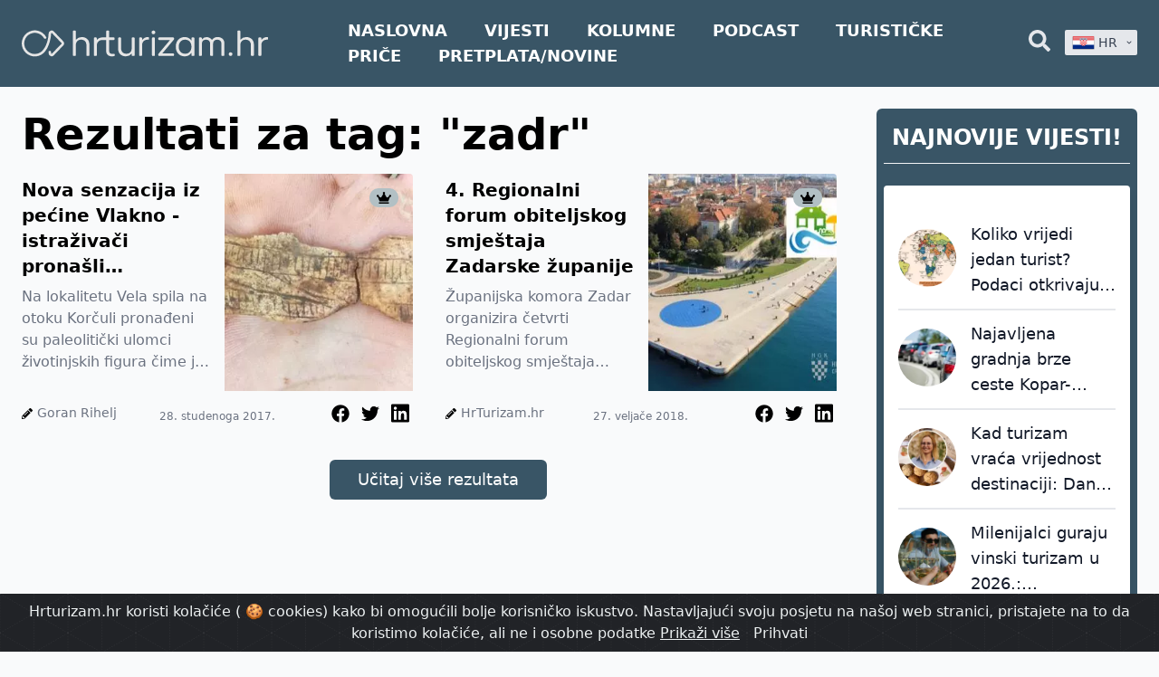

--- FILE ---
content_type: text/html; charset=UTF-8
request_url: https://hrturizam.hr/tag/zadr
body_size: 23546
content:
<!doctype html>
<html lang="hr" class="no-js">
<head>
    <meta charset="UTF-8">
<meta name="viewport" content="width=device-width, initial-scale=1.0, viewport-fit=cover" />
<title>Rezultati za tag: &quot;zadr&quot;</title>
<meta name="description" content="Rezultati za tag: &quot;zadr&quot;" />
    <meta name="robots" content="index, follow" />
<meta property="og:locale" content="hr" />
<meta property="og:type" content="website" />
<meta property="og:title" content="Rezultati za tag: &quot;zadr&quot;" />
<meta property="og:description" content="Rezultati za tag: &quot;zadr&quot;" />
<meta property="og:url" content="https://hrturizam.hr/tag/zadr" />
<meta property="og:site_name" content="hrturizam.hr" />
<meta property="article:modified_time" content="2021-11-03 09:16:43" />



<meta name="twitter:card" content="summary_large_image" />
<meta name="twitter:title" content="Rezultati za tag: &quot;zadr&quot;" />
<meta name="twitter:description" content="Rezultati za tag: &quot;zadr&quot;" />


<link rel="alternate" type="application/rss+xml" title="hrturizam.hr &raquo; Feed" href="https://hrturizam.hr/feed" />
<link rel="canonical" href="https://hrturizam.hr/tag/zadr" />

<meta name="csrf-token" content="h5Plqgjh470LnSFgAZdEL5mr4UPzC7F8OYD3DCjE">
    <link rel="icon" href="/assets/meta/images/favicon.ico">

    <link rel="stylesheet" href="/assets/style.css?v=1714047656">

            <link href="/assets/css/app.css?id=fe0bd1f2595df3ba0827" rel="stylesheet">
    
            <style>
            .badge-top-right {
                margin-right: 0.5rem !important;
                margin-top: 1rem !important;
            }
        </style>
    
    <script>
    document.documentElement.classList.remove("no-js");

    /*! modernizr 3.6.0 (Custom Build) | MIT *
 * https://modernizr.com/download/?-webp-setclasses !*/
    !function(e,n,A){function o(e){var n=u.className,A=Modernizr._config.classPrefix||"";if(c&&(n=n.baseVal),Modernizr._config.enableJSClass){var o=new RegExp("(^|\\s)"+A+"no-js(\\s|$)");n=n.replace(o,"$1"+A+"js$2")}Modernizr._config.enableClasses&&(n+=" "+A+e.join(" "+A),c?u.className.baseVal=n:u.className=n)}function t(e,n){return typeof e===n}function a(){var e,n,A,o,a,i,l;for(var f in r)if(r.hasOwnProperty(f)){if(e=[],n=r[f],n.name&&(e.push(n.name.toLowerCase()),n.options&&n.options.aliases&&n.options.aliases.length))for(A=0;A<n.options.aliases.length;A++)e.push(n.options.aliases[A].toLowerCase());for(o=t(n.fn,"function")?n.fn():n.fn,a=0;a<e.length;a++)i=e[a],l=i.split("."),1===l.length?Modernizr[l[0]]=o:(!Modernizr[l[0]]||Modernizr[l[0]]instanceof Boolean||(Modernizr[l[0]]=new Boolean(Modernizr[l[0]])),Modernizr[l[0]][l[1]]=o),s.push((o?"":"no-")+l.join("-"))}}function i(e,n){if("object"==typeof e)for(var A in e)f(e,A)&&i(A,e[A]);else{e=e.toLowerCase();var t=e.split("."),a=Modernizr[t[0]];if(2==t.length&&(a=a[t[1]]),"undefined"!=typeof a)return Modernizr;n="function"==typeof n?n():n,1==t.length?Modernizr[t[0]]=n:(!Modernizr[t[0]]||Modernizr[t[0]]instanceof Boolean||(Modernizr[t[0]]=new Boolean(Modernizr[t[0]])),Modernizr[t[0]][t[1]]=n),o([(n&&0!=n?"":"no-")+t.join("-")]),Modernizr._trigger(e,n)}return Modernizr}var s=[],r=[],l={_version:"3.6.0",_config:{classPrefix:"",enableClasses:!0,enableJSClass:!0,usePrefixes:!0},_q:[],on:function(e,n){var A=this;setTimeout(function(){n(A[e])},0)},addTest:function(e,n,A){r.push({name:e,fn:n,options:A})},addAsyncTest:function(e){r.push({name:null,fn:e})}},Modernizr=function(){};Modernizr.prototype=l,Modernizr=new Modernizr;var f,u=n.documentElement,c="svg"===u.nodeName.toLowerCase();!function(){var e={}.hasOwnProperty;f=t(e,"undefined")||t(e.call,"undefined")?function(e,n){return n in e&&t(e.constructor.prototype[n],"undefined")}:function(n,A){return e.call(n,A)}}(),l._l={},l.on=function(e,n){this._l[e]||(this._l[e]=[]),this._l[e].push(n),Modernizr.hasOwnProperty(e)&&setTimeout(function(){Modernizr._trigger(e,Modernizr[e])},0)},l._trigger=function(e,n){if(this._l[e]){var A=this._l[e];setTimeout(function(){var e,o;for(e=0;e<A.length;e++)(o=A[e])(n)},0),delete this._l[e]}},Modernizr._q.push(function(){l.addTest=i}),Modernizr.addAsyncTest(function(){function e(e,n,A){function o(n){var o=n&&"load"===n.type?1==t.width:!1,a="webp"===e;i(e,a&&o?new Boolean(o):o),A&&A(n)}var t=new Image;t.onerror=o,t.onload=o,t.src=n}var n=[{uri:"[data-uri]",name:"webp"},{uri:"[data-uri]",name:"webp.alpha"},{uri:"[data-uri]",name:"webp.animation"},{uri:"[data-uri]",name:"webp.lossless"}],A=n.shift();e(A.name,A.uri,function(A){if(A&&"load"===A.type)for(var o=0;o<n.length;o++)e(n[o].name,n[o].uri)})}),a(),o(s),delete l.addTest,delete l.addAsyncTest;for(var p=0;p<Modernizr._q.length;p++)Modernizr._q[p]();e.Modernizr=Modernizr}(window,document);
</script>



    <!--google analytics-->
    <script>
        (function(i,s,o,g,r,a,m){i['GoogleAnalyticsObject']=r;i[r]=i[r]||function(){
            (i[r].q=i[r].q||[]).push(arguments)},i[r].l=1*new Date();a=s.createElement(o),
            m=s.getElementsByTagName(o)[0];a.async=1;a.src=g;m.parentNode.insertBefore(a,m)
        })(window,document,'script','https://www.google-analytics.com/analytics.js','ga');
        ga('create', 'UA-70827511-1', 'auto');
        ga('send', 'pageview');
    </script>
	
	<!-- Global site tag (gtag.js) - Google Analytics -->
	<script async src="https://www.googletagmanager.com/gtag/js?id=G-1E7FP1XLPC"></script>
	<script>
      window.dataLayer = window.dataLayer || [];
      function gtag(){dataLayer.push(arguments);}
      gtag('js', new Date());

      gtag('config', 'G-1E7FP1XLPC');
	</script>

</head>
<body id="body" class="bg-gray-50">
    <div class="flex flex-col h-screen justify-between">

        <header class="header-footer-color header-sticky">
    <div class="relative">
        <div class="max-w-7xl mx-auto px-4 sm:px-6" style="max-width: 100rem;">
            <div class="flex justify-between items-center space-x-2">

                <div class="flex justify-start" style="margin-right: 5rem">
                    <a href="https://hrturizam.hr">
                        <img width="450" height="200" class="h-24 logo-visibility" src="/assets/meta/images/hrturizam_bijeli.svg" alt="Hrturizam.hr">
                    </a>
                </div>

                <nav class="hidden lg:block flex lg:items-center w-full ">
                                            <a style="font-weight: 800; font-size: 1.1rem;" target="_self" href="/" class="mr-9 text-lg lg:text-xl text-center text-white hover-blue uppercase">Naslovna</a>
                                            <a style="font-weight: 800; font-size: 1.1rem;" target="_self" href="/vijesti" class="mr-9 text-lg lg:text-xl text-center text-white hover-blue uppercase">Vijesti</a>
                                            <a style="font-weight: 800; font-size: 1.1rem;" target="_self" href="/intervjui" class="mr-9 text-lg lg:text-xl text-center text-white hover-blue uppercase">Kolumne</a>
                                            <a style="font-weight: 800; font-size: 1.1rem;" target="_self" href="/podcast" class="mr-9 text-lg lg:text-xl text-center text-white hover-blue uppercase">Podcast</a>
                                            <a style="font-weight: 800; font-size: 1.1rem;" target="_blank" href="https://www.turistickeprice.hr/" class="mr-9 text-lg lg:text-xl text-center text-white hover-blue uppercase">Turističke priče</a>
                                            <a style="font-weight: 800; font-size: 1.1rem;" target="_blank" href="https://hrturizam.hr/premium/subscribe" class="mr-9 text-lg lg:text-xl text-center text-white hover-blue uppercase">Pretplata/Novine</a>
                                    </nav>

                <div class="-mr-2 -my-2 lg-hidden">
                    <button type="button" onclick="toggleMenu()" class="header-footer-color shadow-sm  rounded-md p-2 inline-flex items-center justify-center text-gray-600 hover:text-gray-500 hover:bg-gray-100 focus:outline-none focus:ring-2 focus:ring-inset focus:ring-yellow-500" aria-expanded="false">
                        <span class="sr-only">Open menu</span>

                        <svg class="text-white  h-6 w-6" xmlns="http://www.w3.org/2000/svg" fill="none" viewBox="0 0 24 24" stroke="currentColor" aria-hidden="true">
                            <path stroke-linecap="round" stroke-linejoin="round" stroke-width="2" d="M4 6h16M4 12h16M4 18h16" />
                        </svg>
                    </button>
                    <script>function toggleMenu(){let el = document.getElementById("header_mobile_menu");if (el.style.display === "none") {el.style.display = "block";} else {el.style.display = "none";}}</script>
                </div>

                <!-- Right functional side -->
                <div class="hidden lg-flex items-center justify-end">
                    
                    <!-- Search element START -->
                    <div class="relative">
    <button onclick="toggleSearchDiv()" id="header_search_button" type="button" class="text-gray-200 group rounded-md inline-flex items-center text-base font-medium hover-blue " aria-expanded="false">
        <svg aria-hidden="true" focusable="false" data-prefix="fas" data-icon="search" class="w-6 svg-inline--fa fa-search fa-w-16" role="img" xmlns="http://www.w3.org/2000/svg" viewBox="0 0 512 512"><path fill="currentColor" d="M505 442.7L405.3 343c-4.5-4.5-10.6-7-17-7H372c27.6-35.3 44-79.7 44-128C416 93.1 322.9 0 208 0S0 93.1 0 208s93.1 208 208 208c48.3 0 92.7-16.4 128-44v16.3c0 6.4 2.5 12.5 7 17l99.7 99.7c9.4 9.4 24.6 9.4 33.9 0l28.3-28.3c9.4-9.4 9.4-24.6.1-34zM208 336c-70.7 0-128-57.2-128-128 0-70.7 57.2-128 128-128 70.7 0 128 57.2 128 128 0 70.7-57.2 128-128 128z"></path></svg>
    </button>
    <div id="search_bar_element" class="absolute z-10 mt-3 transform px-2 w-80 sm:px-0 lg:ml-0 -left-28 lg:-translate-x-1/2" style="display: none;">
        <form action="https://hrturizam.hr/search" method="GET">
            <div class="rounded-lg p-2 pr-6 bg-gray-100 shadow-lg overflow-hidden grid grid-cols-12 gap-0">
                <div class="col-span-10">
                    <input type="text" id="search" name="search" placeholder="Pretraži.." class="shadow appearance-none border rounded w-full py-2 px-3 text-gray-700">
                </div>
                <div class="mt-1 ml-2 col-span-2 pr-2">
	                <button type="submit" class="text-center button-blue hover:bg-blue-400 text-white  py-1 px-2 rounded-md">
		                Traži
	                </button>
                </div>
            </div>
        </form>
    </div>
	<script>
      function searchTrigger(){
        console.log("init");
        let value = document.getElementById("search").value;
		console.log('value: ', value);
        let url =  `https://hrturizam.hr/search?search=${value}`;
        console.log("urk: " , url);
        window.location.href = url
  
		}
	</script>
    <script> function toggleSearchDiv(){var search_el = document.getElementById("search_bar_element");if (search_el.style.display === "none") {search_el.style.display = "block";} else {search_el.style.display = "none";}}document.getElementById('body').addEventListener("click", function () {document.getElementById("search_bar_element").style.display = "none";}, false);document.getElementById('search_bar_element').addEventListener("click", function (ev) {ev.stopPropagation();}, false);document.getElementById('header_search_button').addEventListener("click", function (ev) {ev.stopPropagation();}, false); </script>
</div>                    <!-- Search element END -->

                    <div class="relative inline-block text-left z-50 ml-4" style="width: 5rem;">

    <button id="lang-dropdown-button" type="button" onclick="togleLanguage()" class="inline-flex justify-center w-full rounded-sm shadow-sm px-2 py-1 bg-gray-200 focus:bg-white text-sm font-medium text-gray-700 hover:bg-gray-50 " aria-expanded="true" aria-haspopup="true">
        <img style="display: none;" id="hr_flag" width="25" height="32" class="h-5 inline-block" src="/assets/images/hr.png" alt="">

        &nbsp;
        <span id="hr_text" style="display: none;">HR</span>



        <!-- Heroicon name: solid/chevron-down -->
        <svg class="-mr-1 ml-2 h-5 w-5" xmlns="http://www.w3.org/2000/svg" viewBox="0 0 20 20" fill="currentColor" aria-hidden="true">
            <path fill-rule="evenodd" d="M5.293 7.293a1 1 0 011.414 0L10 10.586l3.293-3.293a1 1 0 111.414 1.414l-4 4a1 1 0 01-1.414 0l-4-4a1 1 0 010-1.414z" clip-rule="evenodd" />
        </svg>
    </button>

    <div id="language_dropdown" style="display: none;" class=" origin-top-right absolute right-0 mt-2 rounded-sm shadow-lg bg-gray-200 focus:outline-none" role="menu" aria-orientation="vertical" aria-labelledby="menu-button" tabindex="-1">



        <a href="/tag/zadr/" class="nturl notranslate text-gray-700 hover-blue block px-2 py-2 text-sm" role="menuitem" tabindex="-1" id="menu-item-0">
            <img width="25" height="32"  class="h-8 inline-block" src="/assets/images/hr.png" alt="">&nbsp;HR
        </a>
    </div>
</div>

                </div>
                <!-- Right functional side -->

            </div>
        </div>

        <div id="header_mobile_menu" class="header-footer-color absolute top-0 z-40 inset-x-0 p-2 transition transform origin-top-right" style="display: none;" >
            <div class="rounded-lg shadow-lg ring-1 ring-black ring-opacity-5 header-footer-color divide-y-2 divide-gray-50">
                <div class="pt-5 pb-6 px-5">
                    <div class="flex items-center justify-between">
                        <div>
                            <a href="https://hrturizam.hr">
                                <img width="140" height="80" class="h-16 w-auto pr-2" src="/assets/meta/images/hrturizam_bijeli.svg"  alt="Hrturizam.hr">
                            </a>
                        </div>
                        <div class="-mr-2">
                            <button type="button" onclick="toggleMenu()" class="text-white  rounded-md p-2 inline-flex items-center justify-center text-gray-400 hover:text-gray-500 hover:bg-gray-100 focus:outline-none focus:ring-2 focus:ring-inset focus:ring-indigo-500">
                                <span class="sr-only">Close menu</span>
                                <!-- Heroicon name: outline/x -->
                                <svg class="text-white h-6 w-6" xmlns="http://www.w3.org/2000/svg" fill="none" viewBox="0 0 24 24" stroke="currentColor" aria-hidden="true">
                                    <path stroke-linecap="round" stroke-linejoin="round" stroke-width="2" d="M6 18L18 6M6 6l12 12" />
                                </svg>
                            </button>
                        </div>
                    </div>
                    <div class="mt-6">
                        <nav class="grid gap-y-8">
                                                            <a href="/" class="-m-3 p-3 flex items-center rounded-md ">
                                                                            <svg aria-hidden="true" focusable="false" data-prefix="fas" data-icon="home" class="text-white  w-6  svg-inline--fa fa-home fa-w-18" role="img" xmlns="http://www.w3.org/2000/svg" viewBox="0 0 576 512"><path fill="currentColor" d="M280.37 148.26L96 300.11V464a16 16 0 0 0 16 16l112.06-.29a16 16 0 0 0 15.92-16V368a16 16 0 0 1 16-16h64a16 16 0 0 1 16 16v95.64a16 16 0 0 0 16 16.05L464 480a16 16 0 0 0 16-16V300L295.67 148.26a12.19 12.19 0 0 0-15.3 0zM571.6 251.47L488 182.56V44.05a12 12 0 0 0-12-12h-56a12 12 0 0 0-12 12v72.61L318.47 43a48 48 0 0 0-61 0L4.34 251.47a12 12 0 0 0-1.6 16.9l25.5 31A12 12 0 0 0 45.15 301l235.22-193.74a12.19 12.19 0 0 1 15.3 0L530.9 301a12 12 0 0 0 16.9-1.6l25.5-31a12 12 0 0 0-1.7-16.93z"></path></svg>                                                                        <span class="ml-3 text-base font-medium text-white">Naslovna</span>
                                </a>
                                                            <a href="/vijesti" class="-m-3 p-3 flex items-center rounded-md ">
                                                                            <svg aria-hidden="true" focusable="false" data-prefix="fas" data-icon="newspaper" class="text-white  w-6 svg-inline--fa fa-newspaper fa-w-18" role="img" xmlns="http://www.w3.org/2000/svg" viewBox="0 0 576 512"><path fill="currentColor" d="M552 64H88c-13.255 0-24 10.745-24 24v8H24c-13.255 0-24 10.745-24 24v272c0 30.928 25.072 56 56 56h472c26.51 0 48-21.49 48-48V88c0-13.255-10.745-24-24-24zM56 400a8 8 0 0 1-8-8V144h16v248a8 8 0 0 1-8 8zm236-16H140c-6.627 0-12-5.373-12-12v-8c0-6.627 5.373-12 12-12h152c6.627 0 12 5.373 12 12v8c0 6.627-5.373 12-12 12zm208 0H348c-6.627 0-12-5.373-12-12v-8c0-6.627 5.373-12 12-12h152c6.627 0 12 5.373 12 12v8c0 6.627-5.373 12-12 12zm-208-96H140c-6.627 0-12-5.373-12-12v-8c0-6.627 5.373-12 12-12h152c6.627 0 12 5.373 12 12v8c0 6.627-5.373 12-12 12zm208 0H348c-6.627 0-12-5.373-12-12v-8c0-6.627 5.373-12 12-12h152c6.627 0 12 5.373 12 12v8c0 6.627-5.373 12-12 12zm0-96H140c-6.627 0-12-5.373-12-12v-40c0-6.627 5.373-12 12-12h360c6.627 0 12 5.373 12 12v40c0 6.627-5.373 12-12 12z"></path></svg>                                                                        <span class="ml-3 text-base font-medium text-white">Vijesti</span>
                                </a>
                                                            <a href="/intervjui" class="-m-3 p-3 flex items-center rounded-md ">
                                                                            <svg aria-hidden="true" focusable="false" data-prefix="fas" data-icon="columns" class="text-white  w-6 svg-inline--fa fa-columns fa-w-16" role="img" xmlns="http://www.w3.org/2000/svg" viewBox="0 0 512 512"><path fill="currentColor" d="M464 32H48C21.49 32 0 53.49 0 80v352c0 26.51 21.49 48 48 48h416c26.51 0 48-21.49 48-48V80c0-26.51-21.49-48-48-48zM224 416H64V160h160v256zm224 0H288V160h160v256z"></path></svg>                                                                        <span class="ml-3 text-base font-medium text-white">Kolumne</span>
                                </a>
                                                            <a href="/podcast" class="-m-3 p-3 flex items-center rounded-md ">
                                                                            <svg aria-hidden="true" focusable="false" data-prefix="fas" data-icon="podcast" class="text-white w-6 svg-inline--fa fa-podcast fa-w-14" role="img" xmlns="http://www.w3.org/2000/svg" viewBox="0 0 448 512"><path fill="currentColor" d="M267.429 488.563C262.286 507.573 242.858 512 224 512c-18.857 0-38.286-4.427-43.428-23.437C172.927 460.134 160 388.898 160 355.75c0-35.156 31.142-43.75 64-43.75s64 8.594 64 43.75c0 32.949-12.871 104.179-20.571 132.813zM156.867 288.554c-18.693-18.308-29.958-44.173-28.784-72.599 2.054-49.724 42.395-89.956 92.124-91.881C274.862 121.958 320 165.807 320 220c0 26.827-11.064 51.116-28.866 68.552-2.675 2.62-2.401 6.986.628 9.187 9.312 6.765 16.46 15.343 21.234 25.363 1.741 3.654 6.497 4.66 9.449 1.891 28.826-27.043 46.553-65.783 45.511-108.565-1.855-76.206-63.595-138.208-139.793-140.369C146.869 73.753 80 139.215 80 220c0 41.361 17.532 78.7 45.55 104.989 2.953 2.771 7.711 1.77 9.453-1.887 4.774-10.021 11.923-18.598 21.235-25.363 3.029-2.2 3.304-6.566.629-9.185zM224 0C100.204 0 0 100.185 0 224c0 89.992 52.602 165.647 125.739 201.408 4.333 2.118 9.267-1.544 8.535-6.31-2.382-15.512-4.342-30.946-5.406-44.339-.146-1.836-1.149-3.486-2.678-4.512-47.4-31.806-78.564-86.016-78.187-147.347.592-96.237 79.29-174.648 175.529-174.899C320.793 47.747 400 126.797 400 224c0 61.932-32.158 116.49-80.65 147.867-.999 14.037-3.069 30.588-5.624 47.23-.732 4.767 4.203 8.429 8.535 6.31C395.227 389.727 448 314.187 448 224 448 100.205 347.815 0 224 0zm0 160c-35.346 0-64 28.654-64 64s28.654 64 64 64 64-28.654 64-64-28.654-64-64-64z"></path></svg>                                                                        <span class="ml-3 text-base font-medium text-white">Podcast</span>
                                </a>
                                                            <a href="https://www.turistickeprice.hr/" class="-m-3 p-3 flex items-center rounded-md ">
                                                                            <svg aria-hidden="true" focusable="false" data-prefix="fas" data-icon="portrait" class="text-white focus:text-black w-6 svg-inline--fa fa-portrait fa-w-12" role="img" xmlns="http://www.w3.org/2000/svg" viewBox="0 0 384 512"><path fill="currentColor" d="M336 0H48C21.5 0 0 21.5 0 48v416c0 26.5 21.5 48 48 48h288c26.5 0 48-21.5 48-48V48c0-26.5-21.5-48-48-48zM192 128c35.3 0 64 28.7 64 64s-28.7 64-64 64-64-28.7-64-64 28.7-64 64-64zm112 236.8c0 10.6-10 19.2-22.4 19.2H102.4C90 384 80 375.4 80 364.8v-19.2c0-31.8 30.1-57.6 67.2-57.6h5c12.3 5.1 25.7 8 39.8 8s27.6-2.9 39.8-8h5c37.1 0 67.2 25.8 67.2 57.6v19.2z"></path></svg>                                                                        <span class="ml-3 text-base font-medium text-white">Turističke priče</span>
                                </a>
                                                            <a href="https://hrturizam.hr/premium/subscribe" class="-m-3 p-3 flex items-center rounded-md ">
                                                                            <svg aria-hidden="true" focusable="false" data-prefix="fas" data-icon="home" class="text-white  w-6  svg-inline--fa fa-home fa-w-18" role="img" xmlns="http://www.w3.org/2000/svg" viewBox="0 0 576 512"><path fill="currentColor" d="M280.37 148.26L96 300.11V464a16 16 0 0 0 16 16l112.06-.29a16 16 0 0 0 15.92-16V368a16 16 0 0 1 16-16h64a16 16 0 0 1 16 16v95.64a16 16 0 0 0 16 16.05L464 480a16 16 0 0 0 16-16V300L295.67 148.26a12.19 12.19 0 0 0-15.3 0zM571.6 251.47L488 182.56V44.05a12 12 0 0 0-12-12h-56a12 12 0 0 0-12 12v72.61L318.47 43a48 48 0 0 0-61 0L4.34 251.47a12 12 0 0 0-1.6 16.9l25.5 31A12 12 0 0 0 45.15 301l235.22-193.74a12.19 12.19 0 0 1 15.3 0L530.9 301a12 12 0 0 0 16.9-1.6l25.5-31a12 12 0 0 0-1.7-16.93z"></path></svg>                                                                        <span class="ml-3 text-base font-medium text-white">Pretplata/Novine</span>
                                </a>
                                                                                </nav>
                    </div>
                </div>

                <form action="https://hrturizam.hr/search" method="GET">
                    <div class="py-6 px-5 grid grid-cols-12 gap-0">
                            <div class="col-span-10">
                                    <input type="text" id="search" name="search" placeholder="Pretraži.." class="shadow appearance-none border rounded w-full py-2 px-3 text-gray-700">
                            </div>
                            <div class="ml-3 mt-1 col-span-1">
                                <button type="submit" class="text-center button-blue hover:bg-blue-400 text-white  py-2 px-4 rounded-md">
                                    <svg aria-hidden="true" focusable="false" data-prefix="fas" data-icon="search" class="w-4 svg-inline--fa fa-search fa-w-16" role="img" xmlns="http://www.w3.org/2000/svg" viewBox="0 0 512 512"><path fill="currentColor" d="M505 442.7L405.3 343c-4.5-4.5-10.6-7-17-7H372c27.6-35.3 44-79.7 44-128C416 93.1 322.9 0 208 0S0 93.1 0 208s93.1 208 208 208c48.3 0 92.7-16.4 128-44v16.3c0 6.4 2.5 12.5 7 17l99.7 99.7c9.4 9.4 24.6 9.4 33.9 0l28.3-28.3c9.4-9.4 9.4-24.6.1-34zM208 336c-70.7 0-128-57.2-128-128 0-70.7 57.2-128 128-128 70.7 0 128 57.2 128 128 0 70.7-57.2 128-128 128z"></path></svg>
                                </button>
                            </div>
                    </div>
                </form>
            </div>
        </div>
    </div>

</header>

        <main class="mb-auto relative sticky-header-padding">
            <div class="responsive-body-width max-w-7xl px-2 mx-auto sm:px-6 pb-6">
                        <div class="grid grid-cols-12 gap-4">

        <div class="mt-2 col-span-12 md:col-span-9">
            <div class="text-center mt-5 text-3xl pr-2 font-semibold  ">
                <h1 class="mt-2 md:mt-0 mb-5 text-3xl md:text-5xl text-black text-center md:text-left ">Rezultati za tag: &quot;zadr&quot;</h1>
            </div>

            <div id="append_div" class="append_div grid grid-cols-12 gap-4">
                                    <div class="overflow-hidden col-span-12 lg:col-span-6 lg:mr-5 relative">
            <div class="badge-top-right">
    <span style="background-color: #B2C0C4" class="text-black inline-flex items-center justify-center px-2 py-1 mr-2 text-xs font-bold leading-none rounded-full">
        <svg aria-hidden="true" focusable="false" data-prefix="fas" data-icon="crown" class="w-4 svg-inline--fa fa-crown fa-w-20" role="img" xmlns="http://www.w3.org/2000/svg" viewBox="0 0 640 512"><path fill="currentColor" d="M528 448H112c-8.8 0-16 7.2-16 16v32c0 8.8 7.2 16 16 16h416c8.8 0 16-7.2 16-16v-32c0-8.8-7.2-16-16-16zm64-320c-26.5 0-48 21.5-48 48 0 7.1 1.6 13.7 4.4 19.8L476 239.2c-15.4 9.2-35.3 4-44.2-11.6L350.3 85C361 76.2 368 63 368 48c0-26.5-21.5-48-48-48s-48 21.5-48 48c0 15 7 28.2 17.7 37l-81.5 142.6c-8.9 15.6-28.9 20.8-44.2 11.6l-72.3-43.4c2.7-6 4.4-12.7 4.4-19.8 0-26.5-21.5-48-48-48S0 149.5 0 176s21.5 48 48 48c2.6 0 5.2-.4 7.7-.8L128 416h384l72.3-192.8c2.5.4 5.1.8 7.7.8 26.5 0 48-21.5 48-48s-21.5-48-48-48z"></path></svg>
    </span>
</div>

<!--
<div class="z-50  corner-ribbon top-right blue" style="background-color: rgb(245, 242, 11)">
    <strong class="text-lg lg:text-xl xl:text-2xl text-black">
        OPEN
    </strong>
</div>
-->
        <article class="rounded overflow-hidden pb-2">
        <div class="grid grid-cols-2 gap-4">
            <div class="mt-1">
                <a href="https://hrturizam.hr/nova-senzacija-iz-pecine-vlakno-istrazivaci-pronasli-paleoliticku-veneru" class="article-heading-4-lines hover-blue text-lg md:text-xl font-bold leading-none ">
                    Nova senzacija iz pećine Vlakno - istraživači pronašli paleolitičku Veneru!
                </a>
                <div class="mt-2">
                    <p class="article-text-4-lines text-gray-500 text-md article-text">
                        Na lokalitetu Vela spila na otoku Korčuli pronađeni su paleolitički ulomci životinjskih figura čime je i Hrvatska došla na popis zemalja u kojima su p...
                    </p>
                </div>
            </div>
            <div>
                <a href="https://hrturizam.hr/nova-senzacija-iz-pecine-vlakno-istrazivaci-pronasli-paleoliticku-veneru" class="h-full">
                                            <img class="align-middle h-11/12 w-11/12 md:h-60 md:w-96" src="https://hrturizam.hr/storage/images/2017/11/sve3-300x300.webp" alt="Nova senzacija iz pećine Vlakno - istraživači pronašli paleolitičku Veneru!">
                                    </a>
            </div>
        </div>

        <div class="mt-3 grid grid-cols-3 gap-4">
            <p class="inline-block align-middle">
                <svg aria-hidden="true" focusable="false" data-prefix="fas" data-icon="pencil-alt" class="w-3 h-3 inline-block svg-inline--fa fa-pencil-alt fa-w-16" role="img" xmlns="http://www.w3.org/2000/svg" viewBox="0 0 512 512"><path fill="currentColor" d="M497.9 142.1l-46.1 46.1c-4.7 4.7-12.3 4.7-17 0l-111-111c-4.7-4.7-4.7-12.3 0-17l46.1-46.1c18.7-18.7 49.1-18.7 67.9 0l60.1 60.1c18.8 18.7 18.8 49.1 0 67.9zM284.2 99.8L21.6 362.4.4 483.9c-2.9 16.4 11.4 30.6 27.8 27.8l121.5-21.3 262.6-262.6c4.7-4.7 4.7-12.3 0-17l-111-111c-4.8-4.7-12.4-4.7-17.1 0zM124.1 339.9c-5.5-5.5-5.5-14.3 0-19.8l154-154c5.5-5.5 14.3-5.5 19.8 0s5.5 14.3 0 19.8l-154 154c-5.5 5.5-14.3 5.5-19.8 0zM88 424h48v36.3l-64.5 11.3-31.1-31.1L51.7 376H88v48z"></path></svg>
                <a href="https://hrturizam.hr/author/goranrihelj" class="pr-2 text-sm text-gray-500 hover-blue" >Goran Rihelj</a>
            </p>

                <span class="text-center mt-2 align-middle text-xs text-gray-500">28. studenoga 2017.</span>
            <div class="text-right inline-block">
                <!-- Twitter -->
<a target="_blank" href="https://web.facebook.com/sharer/sharer.php?u=https://hrturizam.hr/nova-senzacija-iz-pecine-vlakno-istrazivaci-pronasli-paleoliticku-veneru" class="hover-blue inline-block align-middle">
    <svg aria-hidden="true" focusable="false" data-prefix="fab" data-icon="facebook" class="w-5 mx-1 svg-inline--fa fa-facebook fa-w-6" role="img" xmlns="http://www.w3.org/2000/svg" viewBox="0 0 512 512"><path fill="currentColor" d="M504 256C504 119 393 8 256 8S8 119 8 256c0 123.78 90.69 226.38 209.25 245V327.69h-63V256h63v-54.64c0-62.15 37-96.48 93.67-96.48 27.14 0 55.52 4.84 55.52 4.84v61h-31.28c-30.8 0-40.41 19.12-40.41 38.73V256h68.78l-11 71.69h-57.78V501C413.31 482.38 504 379.78 504 256z"></path></svg>
</a>
<!-- Facebook -->
<a target="_blank" href="https://twitter.com/intent/tweet?url=https://hrturizam.hr/nova-senzacija-iz-pecine-vlakno-istrazivaci-pronasli-paleoliticku-veneru" class="hover-blue inline-block align-middle">
    <svg aria-hidden="true" focusable="false" data-prefix="fab" data-icon="twitter" class="w-5 mx-1 svg-inline--fa fa-twitter fa-w-16" role="img" xmlns="http://www.w3.org/2000/svg" viewBox="0 0 512 512"><path fill="currentColor" d="M459.37 151.716c.325 4.548.325 9.097.325 13.645 0 138.72-105.583 298.558-298.558 298.558-59.452 0-114.68-17.219-161.137-47.106 8.447.974 16.568 1.299 25.34 1.299 49.055 0 94.213-16.568 130.274-44.832-46.132-.975-84.792-31.188-98.112-72.772 6.498.974 12.995 1.624 19.818 1.624 9.421 0 18.843-1.3 27.614-3.573-48.081-9.747-84.143-51.98-84.143-102.985v-1.299c13.969 7.797 30.214 12.67 47.431 13.319-28.264-18.843-46.781-51.005-46.781-87.391 0-19.492 5.197-37.36 14.294-52.954 51.655 63.675 129.3 105.258 216.365 109.807-1.624-7.797-2.599-15.918-2.599-24.04 0-57.828 46.782-104.934 104.934-104.934 30.213 0 57.502 12.67 76.67 33.137 23.715-4.548 46.456-13.32 66.599-25.34-7.798 24.366-24.366 44.833-46.132 57.827 21.117-2.273 41.584-8.122 60.426-16.243-14.292 20.791-32.161 39.308-52.628 54.253z"></path></svg>
</a>
<!-- Linkedin -->
<a target="_blank" href="https://www.linkedin.com/sharing/share-offsite/?url=https://hrturizam.hr/nova-senzacija-iz-pecine-vlakno-istrazivaci-pronasli-paleoliticku-veneru" class="hover-blue inline-block align-middle">
    <svg aria-hidden="true" focusable="false" data-prefix="fab" data-icon="linkedin" class="w-5 mx-1 svg-inline--fa fa-linkedin fa-w-14" role="img" xmlns="http://www.w3.org/2000/svg" viewBox="0 0 448 512"><path fill="currentColor" d="M416 32H31.9C14.3 32 0 46.5 0 64.3v383.4C0 465.5 14.3 480 31.9 480H416c17.6 0 32-14.5 32-32.3V64.3c0-17.8-14.4-32.3-32-32.3zM135.4 416H69V202.2h66.5V416zm-33.2-243c-21.3 0-38.5-17.3-38.5-38.5S80.9 96 102.2 96c21.2 0 38.5 17.3 38.5 38.5 0 21.3-17.2 38.5-38.5 38.5zm282.1 243h-66.4V312c0-24.8-.5-56.7-34.5-56.7-34.6 0-39.9 27-39.9 54.9V416h-66.4V202.2h63.7v29.2h.9c8.9-16.8 30.6-34.5 62.9-34.5 67.2 0 79.7 44.3 79.7 101.9V416z"></path></svg>
</a>            </div>
        </div>

    </article>
</div>
                                    <div class="overflow-hidden col-span-12 lg:col-span-6 lg:mr-5 relative">
            <div class="badge-top-right">
    <span style="background-color: #B2C0C4" class="text-black inline-flex items-center justify-center px-2 py-1 mr-2 text-xs font-bold leading-none rounded-full">
        <svg aria-hidden="true" focusable="false" data-prefix="fas" data-icon="crown" class="w-4 svg-inline--fa fa-crown fa-w-20" role="img" xmlns="http://www.w3.org/2000/svg" viewBox="0 0 640 512"><path fill="currentColor" d="M528 448H112c-8.8 0-16 7.2-16 16v32c0 8.8 7.2 16 16 16h416c8.8 0 16-7.2 16-16v-32c0-8.8-7.2-16-16-16zm64-320c-26.5 0-48 21.5-48 48 0 7.1 1.6 13.7 4.4 19.8L476 239.2c-15.4 9.2-35.3 4-44.2-11.6L350.3 85C361 76.2 368 63 368 48c0-26.5-21.5-48-48-48s-48 21.5-48 48c0 15 7 28.2 17.7 37l-81.5 142.6c-8.9 15.6-28.9 20.8-44.2 11.6l-72.3-43.4c2.7-6 4.4-12.7 4.4-19.8 0-26.5-21.5-48-48-48S0 149.5 0 176s21.5 48 48 48c2.6 0 5.2-.4 7.7-.8L128 416h384l72.3-192.8c2.5.4 5.1.8 7.7.8 26.5 0 48-21.5 48-48s-21.5-48-48-48z"></path></svg>
    </span>
</div>

<!--
<div class="z-50  corner-ribbon top-right blue" style="background-color: rgb(245, 242, 11)">
    <strong class="text-lg lg:text-xl xl:text-2xl text-black">
        OPEN
    </strong>
</div>
-->
        <article class="rounded overflow-hidden pb-2">
        <div class="grid grid-cols-2 gap-4">
            <div class="mt-1">
                <a href="https://hrturizam.hr/4-regionalni-forum-obiteljskog-smjestaja-zadarske-zupanije" class="article-heading-4-lines hover-blue text-lg md:text-xl font-bold leading-none ">
                    4. Regionalni forum obiteljskog smještaja Zadarske županije
                </a>
                <div class="mt-2">
                    <p class="article-text-4-lines text-gray-500 text-md article-text">
                        Županijska komora Zadar organizira četvrti Regionalni forum obiteljskog smještaja Zadarske županije koji će se održati 14. ožujka, u 10 sati, u koncer...
                    </p>
                </div>
            </div>
            <div>
                <a href="https://hrturizam.hr/4-regionalni-forum-obiteljskog-smjestaja-zadarske-zupanije" class="h-full">
                                            <img class="align-middle h-11/12 w-11/12 md:h-60 md:w-96" src="https://hrturizam.hr/storage/images/2016/09/fosnaslovna-300x300.webp" alt="4. Regionalni forum obiteljskog smještaja Zadarske županije">
                                    </a>
            </div>
        </div>

        <div class="mt-3 grid grid-cols-3 gap-4">
            <p class="inline-block align-middle">
                <svg aria-hidden="true" focusable="false" data-prefix="fas" data-icon="pencil-alt" class="w-3 h-3 inline-block svg-inline--fa fa-pencil-alt fa-w-16" role="img" xmlns="http://www.w3.org/2000/svg" viewBox="0 0 512 512"><path fill="currentColor" d="M497.9 142.1l-46.1 46.1c-4.7 4.7-12.3 4.7-17 0l-111-111c-4.7-4.7-4.7-12.3 0-17l46.1-46.1c18.7-18.7 49.1-18.7 67.9 0l60.1 60.1c18.8 18.7 18.8 49.1 0 67.9zM284.2 99.8L21.6 362.4.4 483.9c-2.9 16.4 11.4 30.6 27.8 27.8l121.5-21.3 262.6-262.6c4.7-4.7 4.7-12.3 0-17l-111-111c-4.8-4.7-12.4-4.7-17.1 0zM124.1 339.9c-5.5-5.5-5.5-14.3 0-19.8l154-154c5.5-5.5 14.3-5.5 19.8 0s5.5 14.3 0 19.8l-154 154c-5.5 5.5-14.3 5.5-19.8 0zM88 424h48v36.3l-64.5 11.3-31.1-31.1L51.7 376H88v48z"></path></svg>
                <a href="https://hrturizam.hr/author/hrturizam-hr" class="pr-2 text-sm text-gray-500 hover-blue" >HrTurizam.hr</a>
            </p>

                <span class="text-center mt-2 align-middle text-xs text-gray-500">27. veljače 2018.</span>
            <div class="text-right inline-block">
                <!-- Twitter -->
<a target="_blank" href="https://web.facebook.com/sharer/sharer.php?u=https://hrturizam.hr/4-regionalni-forum-obiteljskog-smjestaja-zadarske-zupanije" class="hover-blue inline-block align-middle">
    <svg aria-hidden="true" focusable="false" data-prefix="fab" data-icon="facebook" class="w-5 mx-1 svg-inline--fa fa-facebook fa-w-6" role="img" xmlns="http://www.w3.org/2000/svg" viewBox="0 0 512 512"><path fill="currentColor" d="M504 256C504 119 393 8 256 8S8 119 8 256c0 123.78 90.69 226.38 209.25 245V327.69h-63V256h63v-54.64c0-62.15 37-96.48 93.67-96.48 27.14 0 55.52 4.84 55.52 4.84v61h-31.28c-30.8 0-40.41 19.12-40.41 38.73V256h68.78l-11 71.69h-57.78V501C413.31 482.38 504 379.78 504 256z"></path></svg>
</a>
<!-- Facebook -->
<a target="_blank" href="https://twitter.com/intent/tweet?url=https://hrturizam.hr/4-regionalni-forum-obiteljskog-smjestaja-zadarske-zupanije" class="hover-blue inline-block align-middle">
    <svg aria-hidden="true" focusable="false" data-prefix="fab" data-icon="twitter" class="w-5 mx-1 svg-inline--fa fa-twitter fa-w-16" role="img" xmlns="http://www.w3.org/2000/svg" viewBox="0 0 512 512"><path fill="currentColor" d="M459.37 151.716c.325 4.548.325 9.097.325 13.645 0 138.72-105.583 298.558-298.558 298.558-59.452 0-114.68-17.219-161.137-47.106 8.447.974 16.568 1.299 25.34 1.299 49.055 0 94.213-16.568 130.274-44.832-46.132-.975-84.792-31.188-98.112-72.772 6.498.974 12.995 1.624 19.818 1.624 9.421 0 18.843-1.3 27.614-3.573-48.081-9.747-84.143-51.98-84.143-102.985v-1.299c13.969 7.797 30.214 12.67 47.431 13.319-28.264-18.843-46.781-51.005-46.781-87.391 0-19.492 5.197-37.36 14.294-52.954 51.655 63.675 129.3 105.258 216.365 109.807-1.624-7.797-2.599-15.918-2.599-24.04 0-57.828 46.782-104.934 104.934-104.934 30.213 0 57.502 12.67 76.67 33.137 23.715-4.548 46.456-13.32 66.599-25.34-7.798 24.366-24.366 44.833-46.132 57.827 21.117-2.273 41.584-8.122 60.426-16.243-14.292 20.791-32.161 39.308-52.628 54.253z"></path></svg>
</a>
<!-- Linkedin -->
<a target="_blank" href="https://www.linkedin.com/sharing/share-offsite/?url=https://hrturizam.hr/4-regionalni-forum-obiteljskog-smjestaja-zadarske-zupanije" class="hover-blue inline-block align-middle">
    <svg aria-hidden="true" focusable="false" data-prefix="fab" data-icon="linkedin" class="w-5 mx-1 svg-inline--fa fa-linkedin fa-w-14" role="img" xmlns="http://www.w3.org/2000/svg" viewBox="0 0 448 512"><path fill="currentColor" d="M416 32H31.9C14.3 32 0 46.5 0 64.3v383.4C0 465.5 14.3 480 31.9 480H416c17.6 0 32-14.5 32-32.3V64.3c0-17.8-14.4-32.3-32-32.3zM135.4 416H69V202.2h66.5V416zm-33.2-243c-21.3 0-38.5-17.3-38.5-38.5S80.9 96 102.2 96c21.2 0 38.5 17.3 38.5 38.5 0 21.3-17.2 38.5-38.5 38.5zm282.1 243h-66.4V312c0-24.8-.5-56.7-34.5-56.7-34.6 0-39.9 27-39.9 54.9V416h-66.4V202.2h63.7v29.2h.9c8.9-16.8 30.6-34.5 62.9-34.5 67.2 0 79.7 44.3 79.7 101.9V416z"></path></svg>
</a>            </div>
        </div>

    </article>
</div>
                            </div>


            <div  class="grid grid-cols-3 gap-1 mt-5">
                <div><!-- placeholder 1 --></div>
                <script src="//ajax.googleapis.com/ajax/libs/jquery/1.11.0/jquery.min.js"></script>
<script>
    window.addEventListener('scroll', function () {
        var element = document.querySelector('#load_more_text');
        var position = element.getBoundingClientRect();
        /*  checking whether fully visible  */
        if(position.top >= 0 && position.bottom <= window.innerHeight) {
            ajaxLoadMore();
        }
        if(position.top < window.innerHeight && position.bottom >= 0) {
            /* console.log('Element is partially visible in screen');*/
        }
    });
</script>

<!-- Add translations by your choice in front.php translation files -->

<!-- div wrapper must have following
    id="ajax-loading-button"
    text: Učitaj više rezultata
    attribute: onclick="ajaxLoadMore()"
    button id: id="load_more_text"
-->
<div  id="ajax-loading-button" class="mt-2 col-span-3 md:col-span-3  flex justify-center">
    <button id="load_more_text" type="button" onclick="ajaxLoadMore()" class="text-center w-60 button-blue hover:bg-blue-400 text-white text-lg font-medium py-2 px-4 rounded-md">
        Učitaj više rezultata
    </button>
</div>

<script>
    var count = 0;
    var skip;
    const initial_count = 12;
    const read_more_count = 16;
    var loadMoreInProgress = false;
    var noMorePosts = false;

    var mixId = "3075";
    var loadType = "posts";
    var view = "partials.category.article";
    var divIDToAppend = "append_div";

    function ajaxLoadMore(){
        if(loadMoreInProgress === true || noMorePosts === true){
            return;
        }
        loadMoreInProgress = true;
        jQuery('#load_more_text').html("Učitavam...");

        /* if not first time clicked read more */
        if(count === 0){
            skip = initial_count;
        }else{
            skip = skip + read_more_count;
        }
        ajaxLoadMoreRequest();
    }

    function setLoadMoreData(res){
        loadMoreInProgress = false;
        jQuery('#load_more_text').html("Učitaj više rezultata");

        if(res.length === 0){
            noMorePosts = true;
            jQuery('#ajax-loading-button').hide();
            return;
        }
        for(let key in res){
            document.getElementById(divIDToAppend).innerHTML += res[key];
        }
        ++count;
    }

    function ajaxLoadMoreRequest(){
        let url = `/api/load-more/${loadType}/${skip}?mixId=${mixId}&view=${view}`;
        jQuery.ajax({
            type: 'GET',
            url: url,
            data:{ }
        }).then(function (data) {
            setLoadMoreData(data);
        }).fail(function(error) {
            console.log({error:error});
        });
    }

</script>


                <div><!-- placeholder 2 --></div>
            </div>
        </div>

        <aside class="pl-2 col-auto md:col-span-3 h-screen sticky top-3 hidden md:block mt-2 overflow-auto">
    
    <div class="rounded-md overflow-hidden mt-4 header-footer-color">
        <div class="px-2 pt-2 pb-2">
            <h2 class="text-white border-b border-gray-100 pb-3 text-2xl my-2 font-bold text-center uppercase">
                Najnovije vijesti!
            </h2>

            <div class="min-h-0 p-4 bg-white rounded shadow-lg mt-6">
                <ul class="divide-y-2 divide-gray-200 w-full">
                                            <li class="mt-3 pt-3">
    <div class="flex">
        <h2 class="text-gray-900 text-md md:text-lg font-medium ">
            <picture>
                <source class="lazyload" srcset="https://hrturizam.hr/storage/images/2026/01/snimka-zaslona-2026-01-19-063909-150x150.webp" type="image/webp">
                <img src="https://hrturizam.hr/storage/images/2026/01/snimka-zaslona-2026-01-19-063909-150x150.png" alt="" width="64" height="64" class=" lazyload mt-2 md:mr-4 inline-flex content-center justify-center flex-shrink-0 float-none md:float-left rounded-full object-cover"
                     style="min-height:64px;" />
            </picture>

            <a href="https://hrturizam.hr/koliko-vrijedi-jedan-turist-podaci-otkrivaju-tko-u-svijetu-najbolje-monetizira-putovanja" class="article-heading-3-lines hover:text-red-500">
                Koliko vrijedi jedan turist? Podaci otkrivaju tko u svijetu najbolje monetizira putovanja
            </a>
        </h2>
    </div>
</li>                    <!-- Old with numbers before change -->






                                            <li class="mt-3 pt-3">
    <div class="flex">
        <h2 class="text-gray-900 text-md md:text-lg font-medium ">
            <picture>
                <source class="lazyload" srcset="https://hrturizam.hr/storage/images/2018/07/promet-150x150.webp" type="image/webp">
                <img src="https://hrturizam.hr/storage/images/2018/07/promet-150x150.jpg" alt="" width="64" height="64" class=" lazyload mt-2 md:mr-4 inline-flex content-center justify-center flex-shrink-0 float-none md:float-left rounded-full object-cover"
                     style="min-height:64px;" />
            </picture>

            <a href="https://hrturizam.hr/najavljena-gradnja-brze-ceste-kopar-dragonja" class="article-heading-3-lines hover:text-red-500">
                Najavljena gradnja brze ceste Kopar-Dragonja
            </a>
        </h2>
    </div>
</li>                    <!-- Old with numbers before change -->






                                            <li class="mt-3 pt-3">
    <div class="flex">
        <h2 class="text-gray-900 text-md md:text-lg font-medium ">
            <picture>
                <source class="lazyload" srcset="https://hrturizam.hr/storage/images/2026/01/new-project-6-150x150.webp" type="image/webp">
                <img src="https://hrturizam.hr/storage/images/2026/01/new-project-6-150x150.jpg" alt="" width="64" height="64" class=" lazyload mt-2 md:mr-4 inline-flex content-center justify-center flex-shrink-0 float-none md:float-left rounded-full object-cover"
                     style="min-height:64px;" />
            </picture>

            <a href="https://hrturizam.hr/kad-turizam-vraca-vrijednost-destinaciji-dan-amareta-u-vrsaru-kao-primjer-znanstveno-utemeljenog-razvoja-proizvoda" class="article-heading-3-lines hover:text-red-500">
                Kad turizam vraća vrijednost destinaciji: Dan amareta u Vrsaru kao primjer znanstveno utemeljenog razvoja proizvoda
            </a>
        </h2>
    </div>
</li>                    <!-- Old with numbers before change -->






                                            <li class="mt-3 pt-3">
    <div class="flex">
        <h2 class="text-gray-900 text-md md:text-lg font-medium ">
            <picture>
                <source class="lazyload" srcset="https://hrturizam.hr/storage/images/2026/01/daniela-muntyan-p-fjfuj6jwy-unsplash-150x150.webp" type="image/webp">
                <img src="https://hrturizam.hr/storage/images/2026/01/daniela-muntyan-p-fjfuj6jwy-unsplash-150x150.jpg" alt="" width="64" height="64" class=" lazyload mt-2 md:mr-4 inline-flex content-center justify-center flex-shrink-0 float-none md:float-left rounded-full object-cover"
                     style="min-height:64px;" />
            </picture>

            <a href="https://hrturizam.hr/milenijalci-guraju-vinski-turizam-u-2026-degustacija-vise-nije-dovoljna" class="article-heading-3-lines hover:text-red-500">
                Milenijalci guraju vinski turizam u 2026.: degustacija više nije dovoljna
            </a>
        </h2>
    </div>
</li>                    <!-- Old with numbers before change -->






                                            <li class="mt-3 pt-3">
    <div class="flex">
        <h2 class="text-gray-900 text-md md:text-lg font-medium ">
            <picture>
                <source class="lazyload" srcset="https://hrturizam.hr/storage/images/2021/10/Putovanje-let-aerodrom-avion-Pixabay-150x150.webp" type="image/webp">
                <img src="https://hrturizam.hr/storage/images/2021/10/Putovanje-let-aerodrom-avion-Pixabay-150x150.jpg" alt="" width="64" height="64" class=" lazyload mt-2 md:mr-4 inline-flex content-center justify-center flex-shrink-0 float-none md:float-left rounded-full object-cover"
                     style="min-height:64px;" />
            </picture>

            <a href="https://hrturizam.hr/dvojbe-vezane-uz-uredbu-o-pravima-putnika-u-zracnom-prometu-eu261" class="article-heading-3-lines hover:text-red-500">
                Dvojbe vezane uz uredbu o pravima putnika u zračnom prometu, EU261
            </a>
        </h2>
    </div>
</li>                    <!-- Old with numbers before change -->






                                            <li class="mt-3 pt-3">
    <div class="flex">
        <h2 class="text-gray-900 text-md md:text-lg font-medium ">
            <picture>
                <source class="lazyload" srcset="https://hrturizam.hr/storage/images/2024/03/daniel-schludi-e1ri3wrelqm-unsplash-2-150x150.webp" type="image/webp">
                <img src="https://hrturizam.hr/storage/images/2024/03/daniel-schludi-e1ri3wrelqm-unsplash-2-150x150.jpg" alt="" width="64" height="64" class=" lazyload mt-2 md:mr-4 inline-flex content-center justify-center flex-shrink-0 float-none md:float-left rounded-full object-cover"
                     style="min-height:64px;" />
            </picture>

            <a href="https://hrturizam.hr/prosirenje-primjene-ees-sustava-dovelo-do-duzih-cekanja-abta-izrazila-ozbiljnu-zabrinutost" class="article-heading-3-lines hover:text-red-500">
                Proširenje primjene EES sustava dovelo do dužih čekanja, ABTA izrazila ozbiljnu zabrinutost
            </a>
        </h2>
    </div>
</li>                    <!-- Old with numbers before change -->






                                    </ul>
            </div>

        </div>
    </div>

</aside>    </div>


            </div>
        </main>

        <div class="alert text-center cookiealert" role="alert">
    <div class="text-center p-2">
        <span>Hrturizam.hr koristi kolačiće ( &#x1F36A; cookies) kako bi omogućili bolje korisničko iskustvo. Nastavljajući svoju posjetu na našoj web stranici, pristajete na to da koristimo kolačiće, ali ne i osobne podatke</span>
        <a href="https://hrturizam.hr/pravila-o-kolacicima" target="_blank">Prikaži više</a>
        <button type="button" class="btn btn-primary btn-sm acceptcookies">Prihvati</button>
    </div>
</div>

<script>
    (function () {
        "use strict";

        var cookieAlert = document.querySelector(".cookiealert");
        var acceptCookies = document.querySelector(".acceptcookies");

        if (!cookieAlert) {
            return;
        }

        cookieAlert.offsetHeight; /* Force browser to trigger reflow (https://stackoverflow.com/a/39451131) */

        /* Show the alert if we cant find the "acceptCookies" cookie */
        if (!getCookie("acceptCookies")) {
            cookieAlert.classList.add("show");
        }

        /* When clicking on the agree button, create a 1 year cookie to remember user's choice and close the banner */
        acceptCookies.addEventListener("click", function () {
            setCookie("acceptCookies", true, 365);
            cookieAlert.classList.remove("show");

            /* dispatch the accept event */
            window.dispatchEvent(new Event("cookieAlertAccept"))
        });

        /* Cookie functions from w3schools */
        function setCookie(cname, cvalue, exdays) {
            var d = new Date();
            d.setTime(d.getTime() + (exdays * 24 * 60 * 60 * 1000));
            var expires = "expires=" + d.toUTCString();
            document.cookie = cname + "=" + cvalue + ";" + expires + ";path=/";
        }

        function getCookie(cname) {
            var name = cname + "=";
            var decodedCookie = decodeURIComponent(document.cookie);
            var ca = decodedCookie.split(';');
            for (var i = 0; i < ca.length; i++) {
                var c = ca[i];
                while (c.charAt(0) === ' ') {
                    c = c.substring(1);
                }
                if (c.indexOf(name) === 0) {
                    return c.substring(name.length, c.length);
                }
            }
            return "";
        }
    })();
</script>

<style>
    .cookiealert {
        position: fixed;
        bottom: 0;
        left: 0;
        width: 100%;
        margin: 0 !important;
        z-index: 999;
        opacity: 0;
        visibility: hidden;
        border-radius: 0;
        color: #ecf0f1;
        background: #212327 url('[data-uri]');
    }

    .cookiealert.show {
        opacity: 1;
        visibility: visible;
    }

    .cookiealert a {
        text-decoration: underline
    }

    .cookiealert .acceptcookies {
        margin-left: 10px;
        vertical-align: baseline;
    }

</style>

        <footer class="header-footer-color">
    <div class="mt-3 max-w-6xl m-auto text-gray-800 ">
        <div class="text-center grid gap-1 md:grid-cols-5 lg:grid-cols-12 xl:grid-cols-12 ">

            <div class="flex justify-center md:justify-start col-span-2 md:col-span-1 lg:col-span-4 px-3">
                <a href="https://hrturizam.hr">
                    <img width="450" height="200" class="h-24 logo-visibility"  src="/assets/meta/images/hrturizam_bijeli.svg" alt="Hrturizam.hr">
                </a>
            </div>

                            <div class="md:text-center col-span-1 md:col-span-1 lg:col-span-2">
                                             <a href="/kontakt" class="my-3 block text-gray-200 hover-blue text-sm font-medium uppercase">
                            Kontakt
                        </a>

                                             <a href="/oglasavanje" class="my-3 block text-gray-200 hover-blue text-sm font-medium uppercase">
                            Oglašavanje
                        </a>

                    
                    
                </div>
                            <div class="md:text-center col-span-1 md:col-span-1 lg:col-span-2">
                                             <a href="/zastita-osobnih-podataka" class="my-3 block text-gray-200 hover-blue text-sm font-medium uppercase">
                            Zaštita podataka
                        </a>

                                             <a href="/o-nama" class="my-3 block text-gray-200 hover-blue text-sm font-medium uppercase">
                            O nama
                        </a>

                    
                    
                </div>
                            <div class="md:text-center col-span-1 md:col-span-1 lg:col-span-2">
                                             <a href="/newsletter" class="my-3 block text-gray-200 hover-blue text-sm font-medium uppercase">
                            Newsletter
                        </a>

                                             <a href="/uvjeti-koristenja" class="my-3 block text-gray-200 hover-blue text-sm font-medium uppercase">
                            Uvjeti korištenja
                        </a>

                    
                    
                </div>
                            <div class="md:text-center col-span-1 md:col-span-1 lg:col-span-2">
                                             <a href="/pravila-o-kolacicima" class="my-3 block text-gray-200 hover-blue text-sm font-medium uppercase">
                            Kolačići
                        </a>

                    
                                            <div class="">




                            <a href="/tag/zadr/" class="nturl notranslate ">
                                <img width="25" height="32" class="h-8 inline-block " src="/assets/images/hr.png" alt="">
                                <span class="ml-2 text-white">HR</span>
                            </a>
                        </div>
                    
                </div>
                    </div>
    </div>


    <!-- Copyright Bar -->
    <div class="pt-2">
        <div class="grid grid-cols-3 gap-4 pb-5 px-3 m-auto pt-5 border-t border-gray-500 text-gray-400 text-sm flex-col md:flex-row max-w-6xl">
            <div class="">
                <p>
                    © Copyright 2015.-2026. Hrturizam.hr
                </p>
            </div>
            <div class="">
                <p class="text-center text-base font-medium text-gray-500">
                    @ Created by
                    <a href="https://morgancode.com" rel="noopener" class="text-blue">Morgan Code</a>
                </p>
            </div>
            <div class="text-right">
                <div class="inline-block">

                                            <a href="/premium/login" class="text-lg mr-3 text-white inline-block">
                            Prijavi se
                        </a>
                    
                    <a href="https://www.facebook.com/hrturizam/?fref=ts" class=" hover-blue inline-block" target="_blank">
                        <svg aria-hidden="true" focusable="false" data-prefix="fab" data-icon="facebook" class="w-4 mx-1 svg-inline--fa fa-facebook fa-w-6" role="img" xmlns="http://www.w3.org/2000/svg" viewBox="0 0 512 512"><path fill="currentColor" d="M504 256C504 119 393 8 256 8S8 119 8 256c0 123.78 90.69 226.38 209.25 245V327.69h-63V256h63v-54.64c0-62.15 37-96.48 93.67-96.48 27.14 0 55.52 4.84 55.52 4.84v61h-31.28c-30.8 0-40.41 19.12-40.41 38.73V256h68.78l-11 71.69h-57.78V501C413.31 482.38 504 379.78 504 256z"></path></svg>
                    </a>
                    <a href="https://www.linkedin.com/company/hrturizam-hr/" class="hover-blue inline-block" target="_blank">
                        <svg aria-hidden="true" focusable="false" data-prefix="fab" data-icon="linkedin" class="w-4 mx-1 svg-inline--fa fa-linkedin fa-w-14" role="img" xmlns="http://www.w3.org/2000/svg" viewBox="0 0 448 512"><path fill="currentColor" d="M416 32H31.9C14.3 32 0 46.5 0 64.3v383.4C0 465.5 14.3 480 31.9 480H416c17.6 0 32-14.5 32-32.3V64.3c0-17.8-14.4-32.3-32-32.3zM135.4 416H69V202.2h66.5V416zm-33.2-243c-21.3 0-38.5-17.3-38.5-38.5S80.9 96 102.2 96c21.2 0 38.5 17.3 38.5 38.5 0 21.3-17.2 38.5-38.5 38.5zm282.1 243h-66.4V312c0-24.8-.5-56.7-34.5-56.7-34.6 0-39.9 27-39.9 54.9V416h-66.4V202.2h63.7v29.2h.9c8.9-16.8 30.6-34.5 62.9-34.5 67.2 0 79.7 44.3 79.7 101.9V416z"></path></svg>
                    </a>
                    <a href="https://twitter.com/hrturizam" class="hover-blue inline-block " target="_blank">
                        <svg aria-hidden="true" focusable="false" data-prefix="fab" data-icon="twitter" class="w-4 mx-1 svg-inline--fa fa-twitter fa-w-16" role="img" xmlns="http://www.w3.org/2000/svg" viewBox="0 0 512 512"><path fill="currentColor" d="M459.37 151.716c.325 4.548.325 9.097.325 13.645 0 138.72-105.583 298.558-298.558 298.558-59.452 0-114.68-17.219-161.137-47.106 8.447.974 16.568 1.299 25.34 1.299 49.055 0 94.213-16.568 130.274-44.832-46.132-.975-84.792-31.188-98.112-72.772 6.498.974 12.995 1.624 19.818 1.624 9.421 0 18.843-1.3 27.614-3.573-48.081-9.747-84.143-51.98-84.143-102.985v-1.299c13.969 7.797 30.214 12.67 47.431 13.319-28.264-18.843-46.781-51.005-46.781-87.391 0-19.492 5.197-37.36 14.294-52.954 51.655 63.675 129.3 105.258 216.365 109.807-1.624-7.797-2.599-15.918-2.599-24.04 0-57.828 46.782-104.934 104.934-104.934 30.213 0 57.502 12.67 76.67 33.137 23.715-4.548 46.456-13.32 66.599-25.34-7.798 24.366-24.366 44.833-46.132 57.827 21.117-2.273 41.584-8.122 60.426-16.243-14.292 20.791-32.161 39.308-52.628 54.253z"></path></svg>
                    </a>
                    <a href="https://www.tiktok.com/@hrturizam.hr" class="hover-blue inline-block " target="_blank">
                        <svg aria-hidden="true" focusable="false" data-prefix="fab" data-icon="tiktok" class="w-4 mx-1 svg-inline--fa fa-tiktok fa-w-16" role="img" xmlns="http://www.w3.org/2000/svg" viewBox="0 0 448 512"><path fill="currentColor" d="M448 209.9a210.1 210.1 0 0 1 -122.8-39.3V349.4A162.6 162.6 0 1 1 185 188.3V278.2a74.6 74.6 0 1 0 52.2 71.2V0l88 0a121.2 121.2 0 0 0 1.9 22.2h0A122.2 122.2 0 0 0 381 102.4a121.4 121.4 0 0 0 67 20.1z"/></svg>
                    </a>
                    <a href="/feed" class="hover-blue inline-block" target="_blank">
                        <svg aria-hidden="true" focusable="false" data-prefix="fas" data-icon="rss" class="w-4 mx-1 svg-inline--fa fa-rss fa-w-14" role="img" xmlns="http://www.w3.org/2000/svg" viewBox="0 0 448 512"><path fill="currentColor" d="M128.081 415.959c0 35.369-28.672 64.041-64.041 64.041S0 451.328 0 415.959s28.672-64.041 64.041-64.041 64.04 28.673 64.04 64.041zm175.66 47.25c-8.354-154.6-132.185-278.587-286.95-286.95C7.656 175.765 0 183.105 0 192.253v48.069c0 8.415 6.49 15.472 14.887 16.018 111.832 7.284 201.473 96.702 208.772 208.772.547 8.397 7.604 14.887 16.018 14.887h48.069c9.149.001 16.489-7.655 15.995-16.79zm144.249.288C439.596 229.677 251.465 40.445 16.503 32.01 7.473 31.686 0 38.981 0 48.016v48.068c0 8.625 6.835 15.645 15.453 15.999 191.179 7.839 344.627 161.316 352.465 352.465.353 8.618 7.373 15.453 15.999 15.453h48.068c9.034-.001 16.329-7.474 16.005-16.504z"></path></svg>
                    </a>
                </div>
            </div>
        </div>
    </div>
</footer>    </div>

    
    <script> function togleLanguage(){ var search_el = document.getElementById("language_dropdown");if (search_el.style.display === "none") {search_el.style.display = "block";} else {search_el.style.display = "none";}} document.getElementById('body').addEventListener("click", function () {document.getElementById("language_dropdown").style.display = "none";}, false);document.getElementById('language_dropdown').addEventListener("click", function (ev) {ev.stopPropagation();}, false);document.getElementById('lang-dropdown-button').addEventListener("click", function (ev) {ev.stopPropagation();}, false); </script>

    <script>
        var lang = document.querySelector('html').getAttribute('lang');
        if(lang === 'en'){
            document.getElementById("en_flag").style.display = "block";
            document.getElementById("en_text").style.display = "block";
        }else{
            document.getElementById("hr_flag").style.display = "block";
            document.getElementById("hr_text").style.display = "block";
        }
    </script>

    <script src="/assets/js/lazysizes.min.js"></script>
</body>
</html>

--- FILE ---
content_type: application/javascript; charset=utf-8
request_url: https://hrturizam.hr/assets/js/lazysizes.min.js
body_size: 3244
content:
!function(e){var t=function(e,t,a){"use strict";var n,i;if(function(){var t,a={lazyClass:"lazyload",loadedClass:"lazyloaded",loadingClass:"lazyloading",preloadClass:"lazypreload",errorClass:"lazyerror",autosizesClass:"lazyautosizes",fastLoadedClass:"ls-is-cached",iframeLoadMode:0,srcAttr:"data-src",srcsetAttr:"data-srcset",sizesAttr:"data-sizes",minSize:40,customMedia:{},init:!0,expFactor:1.5,hFac:.8,loadMode:2,loadHidden:!0,ricTimeout:0,throttleDelay:125};for(t in i=e.lazySizesConfig||e.lazysizesConfig||{},a)t in i||(i[t]=a[t])}(),!t||!t.getElementsByClassName)return{init:function(){},cfg:i,noSupport:!0};var o=t.documentElement,r=e.HTMLPictureElement,s="addEventListener",l="getAttribute",c=e[s].bind(e),d=e.setTimeout,u=e.requestAnimationFrame||d,f=e.requestIdleCallback,m=/^picture$/i,y=["load","error","lazyincluded","_lazyloaded"],z={},h=Array.prototype.forEach,v=function(e,t){return z[t]||(z[t]=new RegExp("(\\s|^)"+t+"(\\s|$)")),z[t].test(e[l]("class")||"")&&z[t]},g=function(e,t){v(e,t)||e.setAttribute("class",(e[l]("class")||"").trim()+" "+t)},p=function(e,t){var a;(a=v(e,t))&&e.setAttribute("class",(e[l]("class")||"").replace(a," "))},C=function(e,t,a){var n=a?s:"removeEventListener";a&&C(e,t),y.forEach((function(a){e[n](a,t)}))},b=function(e,a,i,o,r){var s=t.createEvent("Event");return i||(i={}),i.instance=n,s.initEvent(a,!o,!r),s.detail=i,e.dispatchEvent(s),s},A=function(t,a){var n;!r&&(n=e.picturefill||i.pf)?(a&&a.src&&!t[l]("srcset")&&t.setAttribute("srcset",a.src),n({reevaluate:!0,elements:[t]})):a&&a.src&&(t.src=a.src)},E=function(e,t){return(getComputedStyle(e,null)||{})[t]},_=function(e,t,a){for(a=a||e.offsetWidth;a<i.minSize&&t&&!e._lazysizesWidth;)a=t.offsetWidth,t=t.parentNode;return a},w=function(){var e,a,n=[],i=[],o=n,r=function(){var t=o;for(o=n.length?i:n,e=!0,a=!1;t.length;)t.shift()();e=!1},s=function(n,i){e&&!i?n.apply(this,arguments):(o.push(n),a||(a=!0,(t.hidden?d:u)(r)))};return s._lsFlush=r,s}(),M=function(e,t){return t?function(){w(e)}:function(){var t=this,a=arguments;w((function(){e.apply(t,a)}))}},N=function(e){var t,n=0,o=i.throttleDelay,r=i.ricTimeout,s=function(){t=!1,n=a.now(),e()},l=f&&r>49?function(){f(s,{timeout:r}),r!==i.ricTimeout&&(r=i.ricTimeout)}:M((function(){d(s)}),!0);return function(e){var i;(e=!0===e)&&(r=33),t||(t=!0,(i=o-(a.now()-n))<0&&(i=0),e||i<9?l():d(l,i))}},L=function(e){var t,n,i=function(){t=null,e()},o=function(){var e=a.now()-n;e<99?d(o,99-e):(f||i)(i)};return function(){n=a.now(),t||(t=d(o,99))}},x=function(){var r,f,y,z,_,x,S,B,T,F,R,D,k=/^img$/i,H=/^iframe$/i,O="onscroll"in e&&!/(gle|ing)bot/.test(navigator.userAgent),P=0,$=0,q=-1,I=function(e){$--,(!e||$<0||!e.target)&&($=0)},U=function(e){return null==D&&(D="hidden"==E(t.body,"visibility")),D||!("hidden"==E(e.parentNode,"visibility")&&"hidden"==E(e,"visibility"))},j=function(e,a){var n,i=e,r=U(e);for(B-=a,R+=a,T-=a,F+=a;r&&(i=i.offsetParent)&&i!=t.body&&i!=o;)(r=(E(i,"opacity")||1)>0)&&"visible"!=E(i,"overflow")&&(n=i.getBoundingClientRect(),r=F>n.left&&T<n.right&&R>n.top-1&&B<n.bottom+1);return r},G=function(){var e,a,s,c,d,u,m,y,h,v,g,p,C=n.elements;if((z=i.loadMode)&&$<8&&(e=C.length)){for(a=0,q++;a<e;a++)if(C[a]&&!C[a]._lazyRace)if(!O||n.prematureUnveil&&n.prematureUnveil(C[a]))Z(C[a]);else if((y=C[a][l]("data-expand"))&&(u=1*y)||(u=P),v||(v=!i.expand||i.expand<1?o.clientHeight>500&&o.clientWidth>500?500:370:i.expand,n._defEx=v,g=v*i.expFactor,p=i.hFac,D=null,P<g&&$<1&&q>2&&z>2&&!t.hidden?(P=g,q=0):P=z>1&&q>1&&$<6?v:0),h!==u&&(x=innerWidth+u*p,S=innerHeight+u,m=-1*u,h=u),s=C[a].getBoundingClientRect(),(R=s.bottom)>=m&&(B=s.top)<=S&&(F=s.right)>=m*p&&(T=s.left)<=x&&(R||F||T||B)&&(i.loadHidden||U(C[a]))&&(f&&$<3&&!y&&(z<3||q<4)||j(C[a],u))){if(Z(C[a]),d=!0,$>9)break}else!d&&f&&!c&&$<4&&q<4&&z>2&&(r[0]||i.preloadAfterLoad)&&(r[0]||!y&&(R||F||T||B||"auto"!=C[a][l](i.sizesAttr)))&&(c=r[0]||C[a]);c&&!d&&Z(c)}},J=N(G),K=function(e){var t=e.target;t._lazyCache?delete t._lazyCache:(I(e),g(t,i.loadedClass),p(t,i.loadingClass),C(t,V),b(t,"lazyloaded"))},Q=M(K),V=function(e){Q({target:e.target})},X=function(e){var t,a=e[l](i.srcsetAttr);(t=i.customMedia[e[l]("data-media")||e[l]("media")])&&e.setAttribute("media",t),a&&e.setAttribute("srcset",a)},Y=M((function(e,t,a,n,o){var r,s,c,u,f,z;(f=b(e,"lazybeforeunveil",t)).defaultPrevented||(n&&(a?g(e,i.autosizesClass):e.setAttribute("sizes",n)),s=e[l](i.srcsetAttr),r=e[l](i.srcAttr),o&&(u=(c=e.parentNode)&&m.test(c.nodeName||"")),z=t.firesLoad||"src"in e&&(s||r||u),f={target:e},g(e,i.loadingClass),z&&(clearTimeout(y),y=d(I,2500),C(e,V,!0)),u&&h.call(c.getElementsByTagName("source"),X),s?e.setAttribute("srcset",s):r&&!u&&(H.test(e.nodeName)?function(e,t){var a=e.getAttribute("data-load-mode")||i.iframeLoadMode;0==a?e.contentWindow.location.replace(t):1==a&&(e.src=t)}(e,r):e.src=r),o&&(s||u)&&A(e,{src:r})),e._lazyRace&&delete e._lazyRace,p(e,i.lazyClass),w((function(){var t=e.complete&&e.naturalWidth>1;z&&!t||(t&&g(e,i.fastLoadedClass),K(f),e._lazyCache=!0,d((function(){"_lazyCache"in e&&delete e._lazyCache}),9)),"lazy"==e.loading&&$--}),!0)})),Z=function(e){if(!e._lazyRace){var t,a=k.test(e.nodeName),n=a&&(e[l](i.sizesAttr)||e[l]("sizes")),o="auto"==n;(!o&&f||!a||!e[l]("src")&&!e.srcset||e.complete||v(e,i.errorClass)||!v(e,i.lazyClass))&&(t=b(e,"lazyunveilread").detail,o&&W.updateElem(e,!0,e.offsetWidth),e._lazyRace=!0,$++,Y(e,t,o,n,a))}},ee=L((function(){i.loadMode=3,J()})),te=function(){3==i.loadMode&&(i.loadMode=2),ee()},ae=function(){f||(a.now()-_<999?d(ae,999):(f=!0,i.loadMode=3,J(),c("scroll",te,!0)))};return{_:function(){_=a.now(),n.elements=t.getElementsByClassName(i.lazyClass),r=t.getElementsByClassName(i.lazyClass+" "+i.preloadClass),c("scroll",J,!0),c("resize",J,!0),c("pageshow",(function(e){if(e.persisted){var a=t.querySelectorAll("."+i.loadingClass);a.length&&a.forEach&&u((function(){a.forEach((function(e){e.complete&&Z(e)}))}))}})),e.MutationObserver?new MutationObserver(J).observe(o,{childList:!0,subtree:!0,attributes:!0}):(o[s]("DOMNodeInserted",J,!0),o[s]("DOMAttrModified",J,!0),setInterval(J,999)),c("hashchange",J,!0),["focus","mouseover","click","load","transitionend","animationend"].forEach((function(e){t[s](e,J,!0)})),/d$|^c/.test(t.readyState)?ae():(c("load",ae),t[s]("DOMContentLoaded",J),d(ae,2e4)),n.elements.length?(G(),w._lsFlush()):J()},checkElems:J,unveil:Z,_aLSL:te}}(),W=function(){var e,a=M((function(e,t,a,n){var i,o,r;if(e._lazysizesWidth=n,n+="px",e.setAttribute("sizes",n),m.test(t.nodeName||""))for(o=0,r=(i=t.getElementsByTagName("source")).length;o<r;o++)i[o].setAttribute("sizes",n);a.detail.dataAttr||A(e,a.detail)})),n=function(e,t,n){var i,o=e.parentNode;o&&(n=_(e,o,n),(i=b(e,"lazybeforesizes",{width:n,dataAttr:!!t})).defaultPrevented||(n=i.detail.width)&&n!==e._lazysizesWidth&&a(e,o,i,n))},o=L((function(){var t,a=e.length;if(a)for(t=0;t<a;t++)n(e[t])}));return{_:function(){e=t.getElementsByClassName(i.autosizesClass),c("resize",o)},checkElems:o,updateElem:n}}(),S=function(){!S.i&&t.getElementsByClassName&&(S.i=!0,W._(),x._())};return d((function(){i.init&&S()})),n={cfg:i,autoSizer:W,loader:x,init:S,uP:A,aC:g,rC:p,hC:v,fire:b,gW:_,rAF:w}}(e,e.document,Date);e.lazySizes=t,"object"==typeof module&&module.exports&&(module.exports=t)}("undefined"!=typeof window?window:{});
